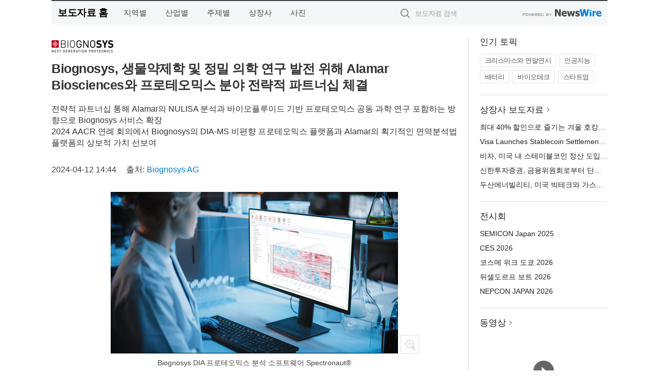

--- FILE ---
content_type: text/html; charset=UTF-8
request_url: http://press.jetoday.net/newsRead.php?no=987731
body_size: 8146
content:
<!DOCTYPE html>
<html lang="ko">
<head>
	<meta http-equiv="X-UA-Compatible" content="IE=edge">
	<meta charset="utf-8">
	<title>Biognosys, 생물약제학 및 정밀 의학 연구 발전 위해 Alamar Biosciences와 프로테오믹스 분야 전략적 파트너십 체결 - 정읍투데이</title>
	<meta name="description" content="질량 분석법 기반 프로테오믹스 분야의 글로벌 리더 Biognosys와 질병의 조기 발견을 목표로 하는 정밀 프로테오믹스 전문 회사 Alamar Biosciences, Inc.가 바이오플루이드(biofluid, 생체 유체) 프로테오믹스(prot">				
	<link href="//static.newswire.co.kr/press/css/reset.css?v=29" rel="stylesheet">
	<link href="//static.newswire.co.kr/press/css/common.css?v=29" rel="stylesheet">
	<script src="https://ajax.googleapis.com/ajax/libs/jquery/1.12.4/jquery.min.js"></script>
	<script type="text/javascript">
		var sHost = "http://press.jetoday.net";
		document.domain = "jetoday.net";
		if(document.location.protocol!=='https:') top.window.scrollTo(0, 0);
	</script>
</head>
<body class="clearfix">
<div class="media_header"><script type="text/javascript" src="http://www.jetoday.net/_press/head.js" charset="utf-8"></script></div>
<div id="wrap"><div id="wrap_width" class="container" style="width:1080px;">
		<div class="header">
			<div class="header-wrap">
				<div class="logo"><a href="/">보도자료 홈</a></div>
				<ul class="gnb-wrap"><li class="nav-item"><a href="/?md=A03">지역별</a></li> <li class="nav-item"><a href="/?md=A01">산업별</a></li> <li class="nav-item"><a href="/?md=A02">주제별</a></li> <li class="nav-item"><a href="/?md=A07">상장사</a></li> <li class="nav-item"><a href="/?md=A04">사진</a></li></ul>				<div class="search_form">
					<form method="get" action="/search" class="search-form">
						<input id="searchsubmitbtn" class="icon submit" type="submit">
						<input type="text" id="topskey" name="skey" class="form-control input_box" title="검색어 입력" data-feild="skey" placeholder="보도자료 검색">
					</form>
				</div>
				<a href="https://www.newswire.co.kr/?&amp;VHOST=1&amp;partnerCPID=154&amp;KEY=f65d2d84aa3648209820f638fcb83124&amp;RF=" target="_blank" rel="nofollow"><div class="poweredby" title="뉴스와이어 제공">뉴스와이어 제공</div></a>
			</div>
		</div>
		<div class="col-type-2">
			<div class="col-main">
				<div class="newsView">
					<div class="news_header">
						<div class="author_logo"><a href="https://biognosys.com" target="_blank" rel="nofollow"><img src="//file.newswire.co.kr/data/upfile/company_img/2024/04/12_3731531629_20240412125022_2201735139.jpg"  alt="Biognosys AG Logo" style="max-width: 120px;"/></a></div>
						<h2 class="news-title">Biognosys, 생물약제학 및 정밀 의학 연구 발전 위해 Alamar Biosciences와 프로테오믹스 분야 전략적 파트너십 체결</h2>
						<h3 class="sub-title">전략적 파트너십 통해 Alamar의 NULISA 분석과 바이오플루이드 기반 프로테오믹스 공동 과학 연구 포함하는 방향으로 Biognosys 서비스 확장<br>2024 AACR 연례 회의에서 Biognosys의 DIA-MS 비편향 프로테오믹스 플랫폼과 Alamar의 획기적인 면역분석법 플랫폼의 상보적 가치 선보여</h3>
						<div class="info">
							<span class="date">2024-04-12 14:44</span>
							<span class="author">출처: <a href="https://biognosys.com" target="_blank" rel="nofollow">Biognosys AG</a></span>
						</div>
					</div>
					<div class="news_body">
						<div class="news-photo w640"><div class="thumb"><div class="thumb-feature"><a href="https://www.newswire.co.kr/newsRead.php?no=987731&amp;picno=548461" target="_blank" class="sprite spt-photo-enlarge" title="확대보기">확대보기</a></div><img src="//file.newswire.co.kr/data/datafile2/thumb_640/2024/04/3731531629_20240412134318_4760459445.png" class="newsimage" alt="Biognosys DIA 프로테오믹스 분석 소프트웨어 Spectronaut®"></div><p class="desc">Biognosys DIA 프로테오믹스 분석 소프트웨어 Spectronaut®</p></div>
						
						<div class="newContent">
							<div class="reading">
<p>취리히, 스위스--(<a href="https://www.newswire.co.kr/?sd=45&amp;VHOST=1&amp;partnerCPID=154&amp;KEY=f65d2d84aa3648209820f638fcb83124&amp;RF=&location=C" target="_blank">뉴스와이어</a>)--질량 분석법 기반 프로테오믹스 분야의 글로벌 리더 Biognosys와 질병의 조기 발견을 목표로 하는 정밀 프로테오믹스 전문 회사 Alamar Biosciences, Inc.가 바이오플루이드(biofluid, 생체 유체) 프로테오믹스(proteomics, 단백질체학) 생체표지자(biomarker) 분야에서 과학적 발견을 발전시킨다는 목표 하에 전략 파트너십을 맺는다고 발표했다.</p>
<p>이번 협력으로 DIA-MS (data independent acquisition mass spectrometry)를 이용한 비편향 발굴에 관해 Biognosys가 보유한 전문 지식과 Alamar의 최첨단 면역분석법이 함께 활용될 수 있게 됐다. 이와 같은 통합적인 접근 방식으로 심도 있는 비편향 DIA-MS 발굴 프로테오믹스에 혈장에서 사이토카인, 케모카인 같은 저과다(low-abundance) 단백질과 중요한 질병 단백질 생체표지자를 찾기 위한 고도로 특정화된 고감도 미드/하이 플렉스 NULISA 분석을 조합할 수 있게 되면서 생체표지자에 대한 이해가 높아질 것으로 보인다.</p>
<p>양사는 4월 9일 오후 12시 30분(태평양 표준시) 샌디에이고에서 열리는 미국 암 연구학회(AACR) 2024 연례 회의 중 Alamar가 주최하는 Industry Spotlight Theater 세션에서 공동으로 비소세포 폐암(NSCLC)에 초점을 맞춘 협력 연구 데이터를 선보였다. 해당 연구에서는 비소세포 폐암 환자 집단의 혈장 샘플을 비편향 발굴 플랫폼 Biognosys TrueDiscovery®와 Alamar NULISAseq™ Inflammation Panel 250을 모두 사용해 분석했다. 연구 결과 통합 분석의 타당성이 입증됐으며, 혈장의 질량 분석법과 친화도 기반 분석에서 도출된 상보적 인사이트가 강조됐다.</p>
<p>성공적으로 유효성이 입증된 이번 연구를 기반으로 Biognosys와 Alamar는 전략 파트너십의 일환으로 상업적으로도 과학적으로도 협력을 더 강화할 계획이다.</p>
<p>1. NULISA 분석 서비스: Biognosys는 혈장과 바이오플루이드에서 과거 측정하기 어려웠던 사이토카인, 케모카인, 그리고 질병 특정 표지자를 측정할 수 있도록 스위스에 있는 자사의 첨단 시설에서 NULISA 분석을 제공할 예정이다. 이러한 초고감도 분석법으로는 저과다 단백질의 정확한 정량화가 가능하므로 연구자들이 복잡한 생물학적 과정에 관한 귀중한 인사이트를 얻을 수 있을 것이다. 또 수많은 혈장 단백질의 비편향 DIA-MS 분석을 보완하므로 전신 숙주 반응과 다른 염증 또는 질병 관련 단백질 접힘 변화를 규명할 수 있게 된다.</p>
<p>2. 연구 협력: Biognosys와 Alamar는 혈장 생물학(plasma biology) 탐구를 위한 공동 연구 이니셔티브에 착수할 예정이다. 공동 연구팀은 Alamar의 초고감도 분석과 Biognosys의 비편향 발굴법을 함께 이용해 혈장 단백질체(proteome)에 관한 더 완전한 그림을 제공하고 혈장 내 단백질 양(protein abundance)의 완전한 동적 범위를 처음으로 커버할 수 있게 되면서 이를 통해 생물학적 질병 메커니즘을 밝혀내고자 한다.</p>
<p>Biognosys의 창립자이자 CEO인 Oliver Rinner 박사는 이번 협력에 관해 열의를 나타내며 “프로테오믹스 연구의 발전을 위해 Alamar와 힘을 합치게 돼 기쁘다. 고도로 특정화된 NULISA 분석을 이용해 수백 개의 특성화가 잘 된 사이토카인 및 기타 고가치 저과다 단백질 패널과 5000개 이상의 단백질을 비편향적 방식으로 분석하는 등 양사가 협력해 노력하면 혈장 생물학의 획기적인 발전을 향한 길을 열게 될 것이다. 이와 같은 접근 방식으로 혈장 단백질의 동적 범위 전체를 커버하는 것이 우리의 목표”라고 밝혔다.</p>
<p>Alamar의 창립자이자 회장 겸 CEO인 Yuling Luo 박사는 “Biognosys와 손을 잡고 프로테오믹스에 관해 임상 연구를 통한 발굴에서 비롯된 더욱 폭넓은 인사이트를 연구 공동체에 제공할 수 있게 돼 기쁘다. Biognosys는 전 세계 연구원들에게 첨단 질량 분석 프로테오믹스 서비스를 제공하는 선두 주자다. Biognosys의 혈장 프로테오믹스 서비스에 자사의 가장 감도 높은 하이 멀티플렉스(high-multiplex) 면역분석법을 추가하는 것이 기대된다”고 밝혔다.</p>
<p>이번 파트너십은 과학적 우수성을 추구하는 양사의 노력과 혁신 기술을 통한 정밀 의학의 발전이라는 공통의 비전을 더욱 명확히 보여주는 결과라고 볼 수 있다.</p>
<p>이번 발표와 함께 제공된 미디어 스니펫(Media Snippet)은 <a href="https://www.globenewswire.com/Tracker?data=[base64]" target="_blank">여기</a>에서 확인할 수 있다.</p>
<p><strong>Alamar 소개</strong></p>
<p>Alamar Biosciences는 질병을 조기에 발견할 수 있도록 정밀 프로테오믹스를 발전시킨다는 사명으로 만들어진 비상장 생명과학 기업이다. Alamar의 독점적인 NULISA 플랫폼과 ARGO™ HT 시스템은 최신 유전체학 기술을 매끄럽게 반영해 한 자릿수 아토몰라(attomolar) 감지가 가능하다. 이는 오늘날 시장에서 가장 감도 높은 단백질 감지를 월등히 뛰어넘는 성과다. 더 자세한 사항은 웹페이지에서 확인할 수 있다. 공식적으로 승인돼 발간된 원문은 영문본이다. 번역본은 이해를 돕기 위해 제공된 것이며, 유일하게 법적 효력이 있는 원문과 대조해 읽어야 한다.</p>
<p><strong>Biognosys AG 소개</strong></p>
<p>Biognosys는 더 나은 삶을 위해 과학에 혁신을 일으키려면 획기적인 발견이 필요하고, 단백질체(proteome)에 관한 심도 있는 통찰이 그 발견으로 이어지는 열쇠라고 믿는다. Biognosys는 TrueDiscovery®, TrueTarget®, TrueSignature® 연구 서비스 플랫폼, 플래그십 소프트웨어 Spectronaut®, PQ500™ 키트 등 다재다능한 차세대 프로테오믹스 솔루션 포트폴리오를 보유하고 있으며, 이를 바탕으로 단백질체를 사용해 연구, 신약 개발, 임상 의사 결정에 도움이 되도록 한다. Biognosys의 솔루션은 모든 생물학적 종과 샘플 타입에서 단백질 발현, 기능, 구조에 관한 다차원적인 시각을 제공한다. Biognosys의 독창적인 특허 기술은 고해상도 질량 분석법을 활용해 업계 최고의 정확도와 심도, 처리율로 수천 개의 단백질을 정량화하는 것이다.</p>
							</div>
							<div class="website">웹사이트: <a href="https://biognosys.com" target="_blank" rel="nofollow">https://biognosys.com</a></div>
							<ul class="outLink">
								<li><a href="https://www.newswire.co.kr/newsRead.php?no=987731" target="_blank">보도자료 연락처와 원문보기 ></a></li>
								<li><a href="https://www.newswire.co.kr/?md=A10&amp;act=article&amp;no=45333" target="_blank">Biognosys AG  전체 보도자료 보기 ></a></li>
							</ul>
							<div class="authority">이 뉴스는 기업·기관·단체가 뉴스와이어를 통해 배포한 보도자료입니다. <a href="https://www.newswire.co.kr/?sd=45&amp;VHOST=1&amp;partnerCPID=154&amp;KEY=f65d2d84aa3648209820f638fcb83124&amp;RF=" target="_blank" rel="nofollow">배포 안내 ></a></div>
						</div>
						<a href="https://www.newswire.co.kr/?&amp;VHOST=1&amp;partnerCPID=154&amp;KEY=f65d2d84aa3648209820f638fcb83124&amp;RF=&amp;location=N" target="_blank" rel="nofollow"><div class="poweredby" title="뉴스와이어 제공">뉴스와이어 제공</div></a>
					</div>
				</div>
			</div>
			<div class="rightcolumn">
				<div class="aside-cnt"><div class="aside-tit">인기 토픽</div><ul class="tag"><li><a href="/?md=A06&amp;tno=221">크리스마스와 연말연시</a></li><li><a href="/?md=A06&amp;tno=203">인공지능</a></li><li><a href="/?md=A06&amp;tno=559">배터리</a></li><li><a href="/?md=A06&amp;tno=287">바이오테크</a></li><li><a href="/?md=A06&amp;tno=103">스타트업</a></li></ul></div> <div class="aside-cnt"><div class="aside-tit"><a href="/?md=A07">상장사 보도자료</a> <i class="sprite spt-title-bullet" aria-hidden="true"></i></div><ul class="lists"><li><div class="ellipsis"><a href="/newsRead.php?no=1025573">최대 40% 할인으로 즐기는 겨울 호캉스… 메리어트 인터내셔널 ‘윈터 수퍼 세이브’ 프로모션 론칭</a></div></li><li><div class="ellipsis"><a href="/newsRead.php?no=1025567">Visa Launches Stablecoin Settlement in the United States, Marking a Breakthrough for Stablecoin Integration</a></div></li><li><div class="ellipsis"><a href="/newsRead.php?no=1025568">비자, 미국 내 스테이블코인 정산 도입으로 스테이블코인 통합의 획기적 전환점 마련</a></div></li><li><div class="ellipsis"><a href="/newsRead.php?no=1025571">신한투자증권, 금융위원회로부터 단기금융업 발행어음 인가 획득</a></div></li><li><div class="ellipsis"><a href="/newsRead.php?no=1025572">두산에너빌리티, 미국 빅테크와 가스터빈 3기 공급계약 체결</a></div></li></ul></div> <div class="aside-cnt"><div class="aside-tit">전시회</div><ul class="lists"><li><div class="ellipsis"><a href="https://www.newswire.co.kr/eventRead.php?no=15582" target="_blank">SEMICON Japan 2025</a></div></li><li><div class="ellipsis"><a href="https://www.newswire.co.kr/eventRead.php?no=15442" target="_blank">CES 2026</a></div></li><li><div class="ellipsis"><a href="https://www.newswire.co.kr/eventRead.php?no=15557" target="_blank">코스메 위크 도쿄 2026</a></div></li><li><div class="ellipsis"><a href="https://www.newswire.co.kr/eventRead.php?no=15551" target="_blank">뒤셀도르프 보트 2026</a></div></li><li><div class="ellipsis"><a href="https://www.newswire.co.kr/eventRead.php?no=15562" target="_blank">NEPCON JAPAN 2026</a></div></li></ul></div> <div class="aside-cnt aside-embed-mov2"><div class="aside-tit"><a href="/?md=A08">동영상</a> <i class="sprite spt-title-bullet" aria-hidden="true"></i></div><div class="inner"><div class="atc_thum"><a href="/newsRead.php?no=1025535" class="ico-play-video"><div class="thumbnail"><img src="https://img.youtube.com/vi/BwhYZ4qQuUI/mqdefault.jpg" alt="">	</div></a></div><div class="desc ellipsis-line2"><a href="/newsRead.php?no=1025535">시립수서청소년센터, 청소년 전용공간 ‘온라운지’ 개관… 청소년의 오늘이 따뜻하게 빛나는 공간</a></div></div></div> <input type="hidden" id="pcid" value="0"><div class="aside-cnt aside-thumb"><div class="aside-tit">인기 사진</div><div class="thumb-wrap"><a class="sprite thumb-controls-prev prevnex" data-value="1">이전</a><a class="sprite thumb-controls-next prevnex" data-value="2">다음</a><div class="thumb"><a href="/newsRead.php?no=1025460" class="rphlaylink"><div class="socheap"><img id="rphlay" src="//file.newswire.co.kr/data/datafile2/thumb_big/2025/12/30827666_20251216141705_9321600010.png" alt="성능과 가격 효율성 높인 ‘EXCERIA BASIC’ M.2 NVMe SSD"></div></a></div></div><div class="desc ellipsis-line2" id="rphlayintro"><a href="/newsRead.php?no=1025460">성능과 가격 효율성 높인 ‘EXCERIA BASIC’ M.2 NVMe SSD</a></div></div>				
			</div>
		</div>
</div></div>
<div class="media_footer"><script type="text/javascript" src="http://www.jetoday.net/_press/footer.js" charset="utf-8"></script></div>
<script type="text/javascript">
	var h = $("#wrap").height();
	var fa = 0;
	var fn = 'myframe';
	var photoinfo = [{"id":"1025460","filename":"2025\/12\/30827666_20251216141705_9321600010.png","title":"\ud0a4\uc624\uc2dc\uc544, PCIe 4.0 \uae30\ubc18 \ubcf4\uae09\ud615 SSD \u2018EXCERIA BASIC\u2019 \ucd9c\uc2dc","alt":"\uc131\ub2a5\uacfc \uac00\uaca9 \ud6a8\uc728\uc131 \ub192\uc778 \u2018EXCERIA BASIC\u2019 M.2 NVMe SSD"},{"id":"1025499","filename":"2025\/12\/32014338_20251216173349_9510164842.jpg","title":"2026\ub144 \ubc00\ub77c\ub178 \uad6d\uc81c \uc2dd\ud488\ubc15\ub78c\ud68c \u2018TUTTOFOOD 2026\u2019 \uac1c\ucd5c\u2026 K-\ud478\ub4dc \uc720\ub7fd\u00b7\uae00\ub85c\ubc8c \uc2dc\uc7a5 \uc811\uc810 \uac15\ud654 \uae30\ub300","alt":"2026 \ubc00\ub77c\ub178 \uad6d\uc81c \uc2dd\ud488 \ubc15\ub78c\ud68c(TUTTOFOOD), 2026\ub144 5\uc6d4 11~14\uc77c \uac1c\ucd5c"},{"id":"1025544","filename":"2025\/12\/1028147215_20251217151132_2723171940.jpg","title":"\ud604\ub300\uc790\ub3d9\ucc28, \uc0c1\ud488 \uacbd\uc7c1\ub825 \uac15\ud654\ud55c \ub2e4\ubaa9\uc801 \ucc28\ub7c9 \u2018\ub354 \ub274 \uc2a4\ud0c0\ub9ac\uc544\u2019 \ucd9c\uc2dc","alt":"\ud604\ub300\uc790\ub3d9\ucc28 \ub354 \ub274 \uc2a4\ud0c0\ub9ac\uc544 \ub77c\uc6b4\uc9c0"},{"id":"1025495","filename":"2025\/12\/3661068174_20251216174541_4329970821.jpg","title":"\uc7bc\ub77c\uc6b4\uc9c0, \ud64d\ub300\uc5d0 \uc2e0\uaddc \ubb38\ud654 \ub77c\uc6b4\uc9c0 \uc624\ud508\u2026 \uacf5\uc5f0\u00b7F&B \uacb0\ud569 \uacf5\uac04 \uc6b4\uc601 \uc2dc\uc791","alt":"\uc7bc\ub77c\uc6b4\uc9c0 \ud64d\ub300\uc810\uc774 \uc815\uc2dd \uc624\ud508\ud588\ub2e4(\uc81c\uacf5=\uc7bc\ub77c\uc6b4\uc9c0)"},{"id":"1025555","filename":"2025\/12\/1028147215_20251217144719_3977067562.jpg","title":"\uc0bc\uc131\uc804\uc790, \ub9c8\uc774\ud06c\ub85c RGB TV \ub77c\uc778\uc5c5 \ud655\ub300\u2026 \ud504\ub9ac\ubbf8\uc5c4 \uc2dc\uc7a5 \uacf5\ub7b5","alt":"\uc0bc\uc131\uc804\uc790 \ub9c8\uc774\ud06c\ub85c RGB TV \uc81c\ud488"},{"id":"1025431","filename":"2025\/12\/2106213493_20251216104628_8442686291.png","title":"\uae40\ud6a8\uc12d \uc791\uac00, \ud76c\uace1\uc9d1 \u2018\uacf5\uc8fc \uc774\uc57c\uae30 \ubb34\ub300\u2019 \ucd9c\uac04\u2026 \uc9c0\uc5ed\ubb38\ud654\ucf58\ud150\uce20\uc758 \uc0c8\ub85c\uc6b4 \ub300\uc548","alt":"\u2018\uacf5\uc8fc \uc774\uc57c\uae30 \ubb34\ub300\u2019 \ucc45 \ud45c\uc9c0. A5 \/ 308\ud398\uc774\uc9c0 \/ 2\ub9cc\uc6d0"},{"id":"1025483","filename":"2025\/12\/3731219580_20251216162909_8984670433.jpg","title":"\ube14\ub8f8\ube44\uc2a4\ud0c0\ud638\ud154, \uc608\uc220\uacfc \ubbf8\uc2dd\uc774 \uc5b4\uc6b0\ub7ec\uc9c4 \uc5f0\ub9d0 \uac10\uc131 \ud504\ub85c\uadf8\ub7a8 \uc6b4\uc601","alt":"\ube14\ub8f8\ube44\uc2a4\ud0c0\ud638\ud154 \uc804\uacbd"},{"id":"1025572","filename":"2025\/12\/31017998_20251217160119_2976691251.jpg","title":"\ub450\uc0b0\uc5d0\ub108\ube4c\ub9ac\ud2f0, \ubbf8\uad6d \ube45\ud14c\ud06c\uc640 \uac00\uc2a4\ud130\ube48 3\uae30 \uacf5\uae09\uacc4\uc57d \uccb4\uacb0","alt":"\ub450\uc0b0\uc5d0\ub108\ube4c\ub9ac\ud2f0\uac00 \uac1c\ubc1c\ud558\uace0 \uc81c\uc791\ud55c 380MW\uae09 \uac00\uc2a4\ud130\ube48 \uc81c\ud488"},{"id":"1025356","filename":"2025\/12\/31605250_20251215113814_2908032031.png","title":"SK\ud540\ud06c\uc2a4, \uc81c\uc8fc\uc758 \uaca8\uc6b8\uc744 \ub179\uc774\ub294 \u2018\ubbf8\uc2dd & \uc628\ucc9c\u2019 \ud638\uce89\uc2a4 \ud328\ud0a4\uc9c0 3\uc885 \uc120\ubd2c","alt":"\ud3ec\ub3c4\ud638\ud154 \ub808\uc2a4\ud1a0\ub791\uc758 \ub300\ud45c\uba54\ub274\uc778 \uc2dc\uadf8\ub2c8\ucc98 \uc6b0\ub3d9 \uc138\ud2b8"},{"id":"1025409","filename":"2025\/12\/31017998_20251216094257_5558328670.jpg","title":"ATR 72-600 \uc2e0\uc870\uae30\ub97c \uad6d\ub0b4 \uccab \ub3c4\uc785\ud558\ub294 \uc12c\uc5d0\uc5b4, \ub85c\uace0\u00b7\uc2ec\ubcfc \ub4f1 \ub3c4\uc0c9 \ub9c8\uce5c \uc12c\uc5d0\uc5b4 1\ud638\uae30 \uacf5\uac1c","alt":"\ub3c4\uc0c9\uc744 \ub9c8\uce5c \uc12c\uc5d0\uc5b4 1\ud638 \uc2e0\uc870\uae30 ATR 72-600 \u00a9\uc12c\uc5d0\uc5b4"}];
	if($("#wrap_width").length) {
		var cw = $("#wrap_width").hasClass("wrap-unique") ? 801 : 1140;
		var w = $("#wrap_width").width();
		if (w >= cw) {
			$("#wrap_width").addClass("photo-4column");
		}
	}
	$( window ).on( "load", function() {
		if($(".grid").length) {
			$('.grid').masonry({
				itemSelector: '.grid-item',
				// use element for option
				columnWidth: '.grid-sizer',
				percentPosition: true
			});
		}
		if(fa) {
			h = $("#wrap").height();
			h = h +20;
			if(document.location.protocol==="https:") {
				window.parent.postMessage({ childHeight: $("#wrap").height() }, "http://press.jetoday.net/");
			} else {
				if(parent.document.getElementById(fn)!==null) parent.document.getElementById(fn).style.height = h+'px';
			}
		}
	});
</script>
<script src="//static.newswire.co.kr/press/js/common.js?v=29"></script>
</body>
</html>